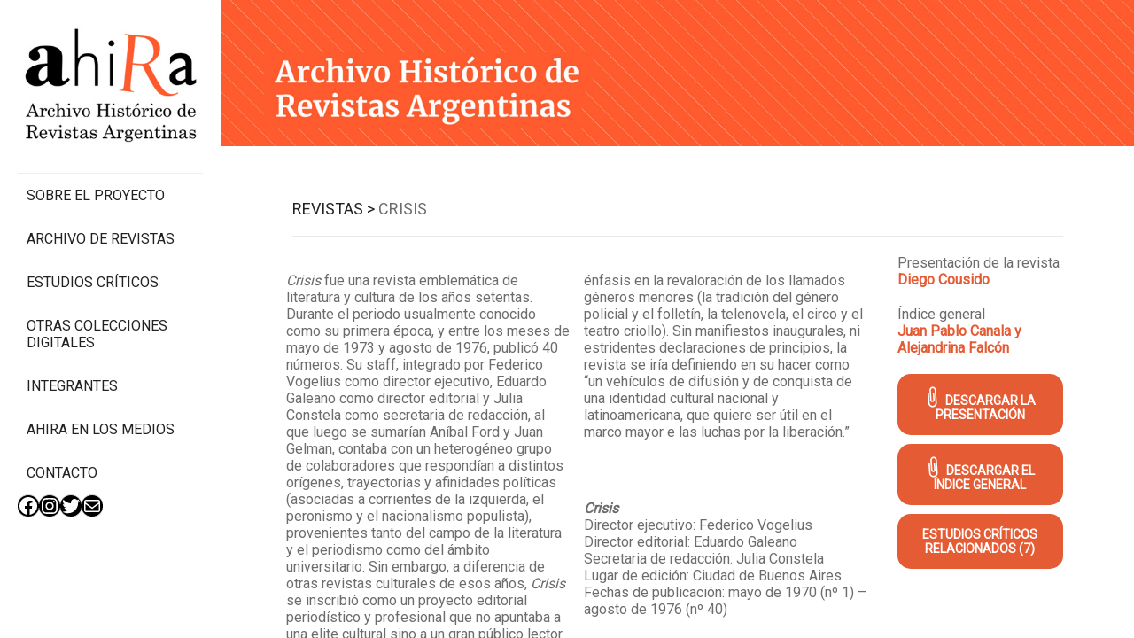

--- FILE ---
content_type: application/javascript
request_url: https://ahira.com.ar/wp-content/themes/rhino/assets/js/rhino.js?ver=2.1.0
body_size: 131
content:
jQuery(function ($) {
    var vmiddled = $('.vmiddled-container .wpb_wrapper');
    var top;
    vmiddled.each(function () {
        top = $(this).parent().height() / 2;
        $(this).css({top: top});
    });

    $('.mobile.navigation-top-controller').on({
        click: function () {
            var nav = $('header.mobile .navigation-top');
            nav.toggleClass('visible');
        }
    });
});

--- FILE ---
content_type: application/javascript
request_url: https://ahira.com.ar/wp-content/themes/rhino/assets/js/rhino-tabs.js?ver=2.1.0
body_size: 384
content:
jQuery(function ($) {
    var tabs = $('.rhino-tab');
    var parents, parent, buttons_container, buttons, button, id, container;
    tabs.each(function () {
        id = $(this).attr('id');
        parent = $(this).parents('.rhino-tabs');
        parents = $(this).parents().not(parent);

        container = parent.find('.tabs-container');
        if (!container.length) container = $('<div class="tabs-container ovoflex" />').prependTo(parent);
        $(this).appendTo(container);
        parents.each(function () {
            if ($(this).parents('.rhino-tabs').length) $(this).remove();
        });

        buttons_container = parent.find('.rhino-tabs-buttons');
        if (!buttons_container.length) buttons_container = $('<div class="rhino-tabs-buttons" />').prependTo(parent);
        button = $(this).find('.tab-button');
        button.attr('data-target', '#' + id);
        button.appendTo(buttons_container).on({
            click: function () {
                // tabs.removeClass('visible');
                // $($(this).data('target')).addClass('visible');
                tabs.hide();
                $($(this).data('target')).slideDown();
                $('.tab-button').not(this).removeClass('active');
                $(this).addClass('active');
            }
        });
        buttons = buttons_container.find('.tab-button');
    });
    if(tabs.length){
        tabs.first().show();
        buttons.first().addClass('active');
        buttons.addClass('col-' + (12 / buttons.length));
        buttons.addClass('flex-920-12');
    }
});